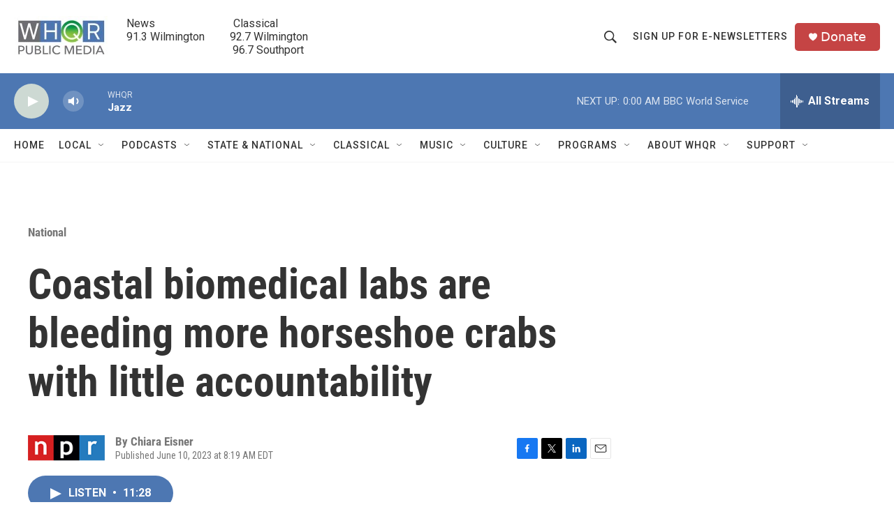

--- FILE ---
content_type: text/html; charset=utf-8
request_url: https://www.google.com/recaptcha/api2/aframe
body_size: 268
content:
<!DOCTYPE HTML><html><head><meta http-equiv="content-type" content="text/html; charset=UTF-8"></head><body><script nonce="8ROtF-Uo7qbQ34Nokex9TA">/** Anti-fraud and anti-abuse applications only. See google.com/recaptcha */ try{var clients={'sodar':'https://pagead2.googlesyndication.com/pagead/sodar?'};window.addEventListener("message",function(a){try{if(a.source===window.parent){var b=JSON.parse(a.data);var c=clients[b['id']];if(c){var d=document.createElement('img');d.src=c+b['params']+'&rc='+(localStorage.getItem("rc::a")?sessionStorage.getItem("rc::b"):"");window.document.body.appendChild(d);sessionStorage.setItem("rc::e",parseInt(sessionStorage.getItem("rc::e")||0)+1);localStorage.setItem("rc::h",'1768875356504');}}}catch(b){}});window.parent.postMessage("_grecaptcha_ready", "*");}catch(b){}</script></body></html>